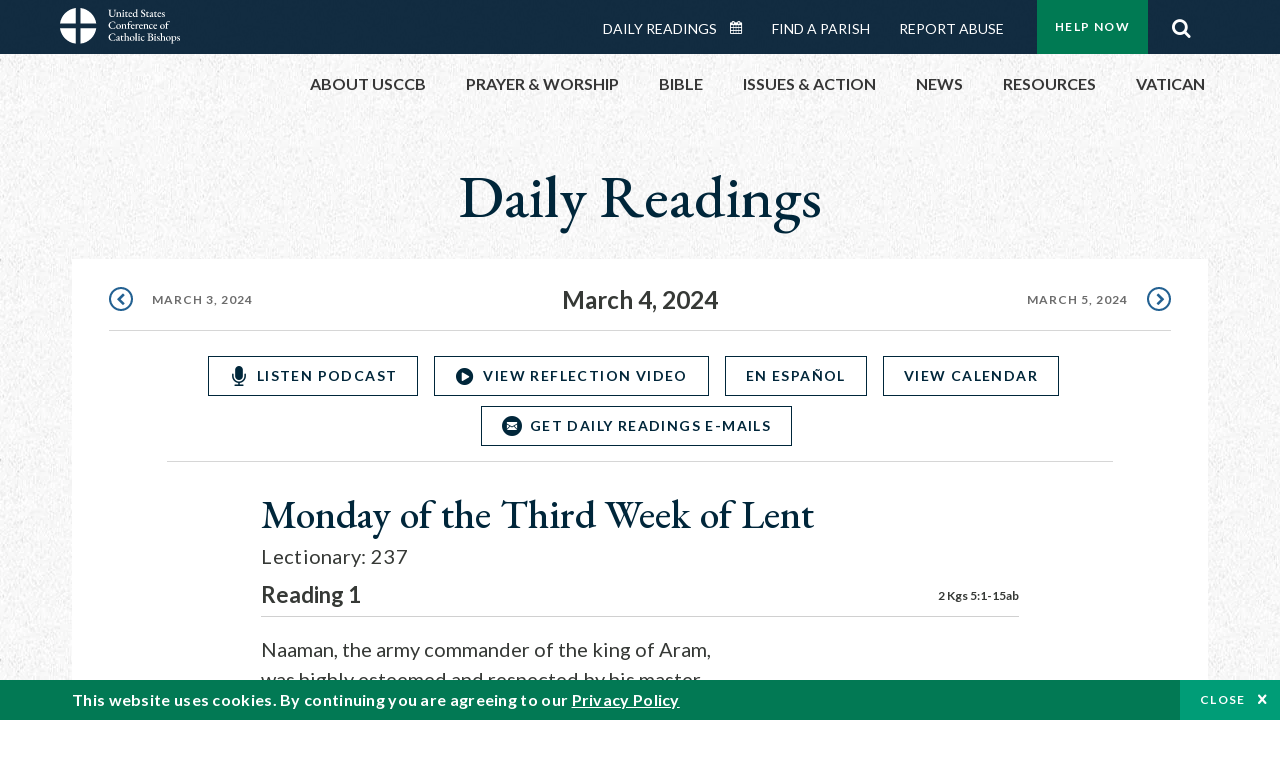

--- FILE ---
content_type: text/html; charset=UTF-8
request_url: https://bible.usccb.org/bible/readings/030424.cfm
body_size: 15051
content:
<!DOCTYPE html>
<html lang="en" dir="ltr" prefix="og: https://ogp.me/ns#">
  <head>
<!-- Google Tag Manager -->
<script>(function(w,d,s,l,i){w[l]=w[l]||[];w[l].push({'gtm.start':
new Date().getTime(),event:'gtm.js'});var f=d.getElementsByTagName(s)[0],
j=d.createElement(s),dl=l!='dataLayer'?'&l='+l:'';j.async=true;j.src=
'https://www.googletagmanager.com/gtm.js?id='+i+dl;f.parentNode.insertBefore(j,f);
})(window,document,'script','dataLayer','GTM-5JHPTP');</script>
<!-- End Google Tag Manager -->
    <meta charset="utf-8" />
<meta name="description" content="Daily Bible Readings, Podcast Audio and Videos and Prayers brought to you by the United States Conference of Catholic Bishops." />
<link rel="canonical" href="https://bible.usccb.org/bible/readings/030424.cfm" />
<meta property="og:site_name" content="USCCB" />
<meta property="og:url" content="https://bible.usccb.org/bible/readings/030424.cfm" />
<meta property="og:title" content="Monday of the Third Week of Lent" />
<meta property="og:description" content="Daily Bible Readings, Podcast Audio and Videos and Prayers brought to you by the United States Conference of Catholic Bishops." />
<meta property="og:image" content="https://bible.usccb.org/themes/custom/usccb_readings/images/share.jpg" />
<meta property="og:image:url" content="https://bible.usccb.org/sites/default/files/usccb_logo_text.png" />
<meta name="twitter:card" content="summary" />
<meta name="twitter:title" content="Monday of the Third Week of Lent" />
<meta name="twitter:site" content="@usccb" />
<meta name="twitter:description" content="Daily Bible Readings, Podcast Audio and Videos and Prayers brought to you by the United States Conference of Catholic Bishops." />
<meta name="twitter:creator" content="@usccb" />
<meta name="twitter:image" content="https://bible.usccb.org/themes/custom/usccb_readings/images/share.jpg" />
<meta name="Generator" content="Drupal 10 (https://www.drupal.org)" />
<meta name="MobileOptimized" content="width" />
<meta name="HandheldFriendly" content="true" />
<meta name="viewport" content="width=device-width, initial-scale=1.0" />
<script type="application/ld+json">{
    "@context": "https://schema.org",
    "@graph": [
        {
            "@type": "Article",
            "name": "Monday of the Third Week of Lent",
            "headline": "Monday of the Third Week of Lent",
            "description": "Daily Bible Readings, Podcast Audio and Videos and Prayers brought to you by the United States Conference of Catholic Bishops.",
            "about": [
                "bible",
                "reading",
                "daily"
            ],
            "image": {
                "@type": "ImageObject",
                "url": "https://bible.usccb.org/sites/default/files/bible_reading.jpg",
                "width": "2100",
                "height": "1361"
            },
            "datePublished": "2024-03-04T07:00:00-0500",
            "dateModified": "2024-03-04T07:00:00-0500",
            "isAccessibleForFree": "True",
            "author": {
                "@type": "Organization",
                "@id": "https://www.usccb.org/",
                "name": "United States Conference of Catholic Bishops",
                "url": "https://www.usccb.org/",
                "sameAs": [
                    "https://twitter.com/usccb",
                    "https://www.facebook.com/usccb",
                    "https://www.youtube.com/user/usccb",
                    "https://www.linkedin.com/company/usccb/",
                    "https://www.instagram.com/usccb/"
                ],
                "logo": {
                    "@type": "ImageObject",
                    "url": "https://bible.usccb.org/sites/default/files/inline-images/usccb-logo-color.png",
                    "width": "281",
                    "height": "38"
                }
            },
            "publisher": {
                "@type": "Organization",
                "@id": "https://www.usccb.org/",
                "name": "United States Conference of Catholic Bishops",
                "url": "https://www.usccb.org/",
                "sameAs": [
                    "https://twitter.com/usccb",
                    "https://www.facebook.com/usccb",
                    "https://www.youtube.com/user/usccb",
                    "https://www.linkedin.com/company/usccb/",
                    "https://www.instagram.com/usccb/"
                ],
                "logo": {
                    "@type": "ImageObject",
                    "url": "https://bible.usccb.org/sites/default/files/inline-images/usccb-logo-color.png",
                    "width": "281",
                    "height": "38"
                }
            }
        }
    ]
}</script>
<meta property="og:url" content="https://bible.usccb.org/bible/readings/030424.cfm" />
<meta property="og:title" content="Monday of the Third Week of Lent | USCCB" />
<meta property="og:image" content="https://bible.usccb.org/themes/custom/usccb_readings/images/share.jpg" />
<meta property="twitter:card" content="summary" />
<meta property="twitter:title" content="Monday of the Third Week of Lent | USCCB" />
<meta property="twitter:image" content="https://bible.usccb.org/themes/custom/usccb_readings/images/share.jpg" />
<meta property="twitter:url" content="https://bible.usccb.org/bible/readings/030424.cfm" />
<link rel="alternate" type="text/markdown" title="Monday of the Third Week of Lent" href="https://bible.usccb.org/bible/readings/030424.cfm.md" />
<link rel="icon" href="/sites/default/files/Ox8RYeG3.ico" type="image/vnd.microsoft.icon" />
<link rel="alternate" hreflang="en" href="https://bible.usccb.org/bible/readings/030424.cfm" />
<link rel="alternate" hreflang="es" href="https://bible.usccb.org/es/bible/lecturas/030424.cfm" />
<link rel="amphtml" href="https://bible.usccb.org/bible/readings/030424.cfm?amp" />

    <title>Monday of the Third Week of Lent | USCCB</title>
    <link rel="stylesheet" media="all" href="/sites/default/files/css/css_puCskO3Px06wulF387W2JvROsGdA8QwanZnHW71vFMk.css?delta=0&amp;language=en&amp;theme=usccb_readings&amp;include=eJxtjksOwyAMRC9Ew5HQABaxaj6ywyI9fVGrNJuu5s2bzYBD4ebxCZcg1DLUX7AdO1VySWB2-gj7cSUzFLKrt57X1pUWaYXwixzNkHp_Mq2oQxgtkf8nQ4SSG1AUxdjNZ50Dst1mm23MKGw7ZWenHVS_d6alFIMSMrdivkiPkIcdp6z-BlhxVnY" />
<link rel="stylesheet" media="all" href="/sites/default/files/css/css_27It44j2jihtUDHhWFisEn7jxQKSPYgagWQHTrCaOso.css?delta=1&amp;language=en&amp;theme=usccb_readings&amp;include=eJxtjksOwyAMRC9Ew5HQABaxaj6ywyI9fVGrNJuu5s2bzYBD4ebxCZcg1DLUX7AdO1VySWB2-gj7cSUzFLKrt57X1pUWaYXwixzNkHp_Mq2oQxgtkf8nQ4SSG1AUxdjNZ50Dst1mm23MKGw7ZWenHVS_d6alFIMSMrdivkiPkIcdp6z-BlhxVnY" />

    
    <meta name="msvalidate.01" content="3269934155CEF2C15973D293DE678355" />
  </head>
  <body class="path-node page-node-type-daily-reading">
<!-- Google Tag Manager (noscript) -->
<noscript><iframe src="https://www.googletagmanager.com/ns.html?id=GTM-5JHPTP"
height="0" width="0" style="display:none;visibility:hidden"></iframe></noscript>
<!-- End Google Tag Manager (noscript) -->
        <a href="#main-content" class="visually-hidden focusable skip-link">
      Skip to main content
    </a>
    
      <div class="dialog-off-canvas-main-canvas" data-off-canvas-main-canvas>
    <div class="layout-container">

  <header id="header" role="banner">
    <div class="container">
        <div class="region region-logo">
    <div id="block-ai-branding" class="block block-system block-system-branding-block">
  
    
        <a href="https://usccb.org" rel="home" class="site-logo">
      <img src="/themes/custom/usccb_readings/usccb-logo.svg" alt="Home" />
    </a>
      </div>

  </div>

        <div class="region region-header">
    <div class="wrapper">
      <div class="search-form block block-ai-search-form block-search-block" data-drupal-selector="search-form" id="block-searchblock">
  
    
  <span class="toggler icon-search"></span>
      <form action="/bible/readings/030424.cfm" method="post" id="search-form" accept-charset="UTF-8">
  <div class="js-form-item form-item js-form-type-textfield form-type-textfield js-form-item-search form-item-search form-no-label">
        <input data-drupal-selector="edit-search" type="text" id="edit-search" name="search" value="" size="60" maxlength="128" placeholder="Search" class="form-text" />

        </div>
<input data-drupal-selector="edit-submit" type="submit" id="edit-submit" name="op" value="Go" class="button js-form-submit form-submit" />
<input autocomplete="off" data-drupal-selector="form-czsbx2ykzsvclqcae3kwhgfxqn3zhrs-zv3lzzacwbi" type="hidden" name="form_build_id" value="form-CZsbx2ykzsvCLqCAe3Kwhgfxqn3zHRS-zV3lzZacWbI" />
<input data-drupal-selector="edit-search-form" type="hidden" name="form_id" value="search_form" />

</form>

  </div>


	<nav role="navigation" aria-labelledby="block-menu-top-buttons-menu" id="block-menu-top-buttons" class="block block-menu navigation menu--top-buttons">
            
  <h2 class="visually-hidden" id="block-menu-top-buttons-menu">Menu: Top Buttons</h2>
  

        
              <ul class="menu">
                                         
            
      <li class="menu-item mobile-off">
        <a href="https://usccb.org/help-now" class="btn big" target="_self" data-drupal-link-system-path="node/25731">Help Now</a>
              </li>
                                     
            
      <li class="menu-item mobile-on">
        <a href="https://bible.usccb.org/" class="btn big">Readings</a>
              </li>
                       
            
      <li class="menu-item">
        <a href="https://usccb.org/search" class="icon icon-search no-label" data-drupal-link-system-path="search">Search</a>
              </li>
        </ul>
  


  </nav>



	<nav role="navigation" aria-labelledby="block-menu-top-menu" id="block-menu-top" class="block block-menu navigation menu--top">
            
  <h2 class="visually-hidden" id="block-menu-top-menu">Menu: Top</h2>
  

        
              <ul class="menu">
                           
            
      <li class="menu-item">
        <a href="https://bible.usccb.org/" class="no-margin">Daily Readings</a>
              </li>
                       
            
      <li class="menu-item">
        <a href="https://bible.usccb.org/readings/calendar" class="icon-calendar no-name">Daily Readings Calendar</a>
              </li>
                       
            
      <li class="menu-item">
        <a href="https://usccb.org/mass-times" data-drupal-link-system-path="mass-times">Find a Parish</a>
              </li>
                       
            
      <li class="menu-item">
        <a href="https://usccb.org/committees/protection-children-young-people/how-report-abuse" data-drupal-link-system-path="node/51478">Report Abuse</a>
              </li>
        </ul>
  


  </nav>


    </div>
  </div>

    </div>
  </header>
  <div id="primary_menu" role="banner">
    <div class="container">
        <div class="region region-primary-menu">
    <div id="block-importedmenumain" class="block block-block-content block-block-content604d0cab-656d-4261-ab18-80c24d9bdbd0">
  
    
      
	<nav role="navigation" aria-labelledby="block-ai-main-menu-menu" id="block-ai-main-menu" class="block block-menu navigation menu--main">
            
  <h2 class="visually-hidden" id="block-ai-main-menu-menu">Main navigation</h2>
  

        
              <ul class="menu">
                                         
            
      <li class="menu-item mobile-on">
        <a href="https://bible.usccb.org/">Daily Readings</a>
              </li>
                       
            
      <li class="menu-item menu-item--expanded">
        <span class="linkoff">About USCCB</span>
                                <ul class="menu">
                           
            
      <li class="menu-item">
        <a href="https://usccb.org/about" data-drupal-link-system-path="node/25775">Our Role &amp; Mission</a>
              </li>
                       
            
      <li class="menu-item">
        <a href="https://usccb.org/about/strategic-plan">Mission Directive</a>
              </li>
                       
            
      <li class="menu-item">
        <a href="https://usccb.org/about/leadership" data-drupal-link-system-path="node/25809">Leadership</a>
              </li>
                       
            
      <li class="menu-item">
        <a href="https://usccb.org/about/bishops-and-dioceses" data-drupal-link-system-path="node/25779">Bishops and Dioceses</a>
              </li>
                       
            
      <li class="menu-item">
        <a href="https://usccb.org/offices" data-drupal-link-system-path="node/25825">Offices &amp; Committees</a>
              </li>
                       
            
      <li class="menu-item menu-item--collapsed">
        <a href="https://usccb.org/committees/communications/usccb-general-assemblies">Plenary Assemblies</a>
              </li>
                       
            
      <li class="menu-item">
        <a href="https://usccb.org/about/financial-reporting" data-drupal-link-system-path="node/25782">Financial Reporting</a>
              </li>
                       
            
      <li class="menu-item">
        <a href="https://usccb.org/careers" data-drupal-link-system-path="node/25777">Careers</a>
              </li>
                       
            
      <li class="menu-item">
        <a href="https://usccb.org/events" data-drupal-link-system-path="events">Events</a>
              </li>
                       
            
      <li class="menu-item">
        <a href="https://usccb.org/contact-us" data-drupal-link-system-path="node/25659">Contact</a>
              </li>
        </ul>
  
              </li>
                       
            
      <li class="menu-item menu-item--expanded">
        <span class="linkoff">Prayer &amp; Worship</span>
                                <ul class="menu">
                           
            
      <li class="menu-item">
        <a href="https://bible.usccb.org/readings/calendar">Daily Readings Calendar</a>
              </li>
                       
            
      <li class="menu-item">
        <a href="https://usccb.org/catholic-prayers" data-drupal-link-system-path="node/25816">Prayer</a>
              </li>
                       
            
      <li class="menu-item">
        <a href="https://usccb.org/mass-times" data-drupal-link-system-path="mass-times">Search Mass Times</a>
              </li>
                       
            
      <li class="menu-item">
        <a href="https://usccb.org/prayer-and-worship/the-mass" data-drupal-link-system-path="node/25850">The Mass</a>
              </li>
                       
            
      <li class="menu-item">
        <a href="https://usccb.org/prayer-and-worship/sacraments-and-sacramentals" data-drupal-link-system-path="node/25826">Sacraments</a>
              </li>
                       
            
      <li class="menu-item">
        <a href="https://usccb.org/prayer-and-worship/liturgy-of-the-hours" data-drupal-link-system-path="node/25818">Liturgy of the Hours</a>
              </li>
                       
            
      <li class="menu-item">
        <a href="https://usccb.org/prayer-worship/liturgical-year" data-drupal-link-system-path="node/49484">Liturgical Year &amp; Calendar</a>
              </li>
        </ul>
  
              </li>
                       
            
      <li class="menu-item menu-item--expanded">
        <span class="linkoff">Bible</span>
                                <ul class="menu">
                           
            
      <li class="menu-item">
        <a href="https://usccb.org/bible/understanding-the-bible" data-drupal-link-system-path="node/25778">Understanding the Bible</a>
              </li>
                       
            
      <li class="menu-item">
        <a href="https://bible.usccb.org/bible">Books of the Bible</a>
              </li>
                       
            
      <li class="menu-item">
        <a href="https://usccb.org/offices/new-american-bible/approved-translations-bible" data-drupal-link-system-path="node/41935">Approved Translations</a>
              </li>
                       
            
      <li class="menu-item">
        <a href="https://usccb.org/faq" data-drupal-link-system-path="taxonomy/term/8664">Bible FAQ</a>
              </li>
                       
            
      <li class="menu-item">
        <a href="https://usccb.org/offices/new-american-bible/study-materials" data-drupal-link-system-path="node/41917">Study Materials</a>
              </li>
                       
            
      <li class="menu-item">
        <a href="https://usccb.org/offices/new-american-bible/liturgy" data-drupal-link-system-path="node/41919">The Bible in Liturgy</a>
              </li>
                       
            
      <li class="menu-item">
        <a href="https://usccb.org/offices/new-american-bible/permissions" data-drupal-link-system-path="node/41922">Bible Permissions</a>
              </li>
        </ul>
  
              </li>
                       
            
      <li class="menu-item menu-item--expanded">
        <span class="linkoff">Issues &amp; Action</span>
                                <ul class="menu">
                                         
            
      <li class="menu-item menu-item--expanded opened no-closed">
        <span class="linkoff">Issues</span>
                                <ul class="menu">
                           
            
      <li class="menu-item">
        <a href="https://usccb.org/topics" data-drupal-link-system-path="node/25658">Topics</a>
              </li>
        </ul>
  
              </li>
                                     
            
      <li class="menu-item menu-item--expanded opened no-closed">
        <span class="linkoff">Act Now</span>
                                <ul class="menu">
                           
            
      <li class="menu-item">
        <a href="https://usccb.org/help-now" data-drupal-link-system-path="node/25731">Help Now</a>
              </li>
                       
            
      <li class="menu-item">
        <a href="https://usccb.org/take-action" data-drupal-link-system-path="node/30414">Take Action</a>
              </li>
                       
            
      <li class="menu-item">
        <a href="https://www.votervoice.net/USCCB/home" target="_blank">Contact Public Officials</a>
              </li>
                       
            
      <li class="menu-item">
        <a href="https://usccb.org/events" data-drupal-link-system-path="events">Meetings &amp; Events</a>
              </li>
                       
            
      <li class="menu-item">
        <a href="https://usccb.org/get-connected" data-drupal-link-system-path="node/25811">Get Connected</a>
              </li>
                       
            
      <li class="menu-item">
        <a href="https://usccb.org/issues-and-action/take-action-now/pray" data-drupal-link-system-path="node/25851">Pray</a>
              </li>
        </ul>
  
              </li>
        </ul>
  
              </li>
                                     
            
      <li class="menu-item menu-item--expanded align-right">
        <span class="linkoff">News</span>
                                <ul class="menu">
                           
            
      <li class="menu-item">
        <a href="https://usccb.org/newsroom" class="main-menu-link newsroom" data-drupal-link-system-path="newsroom">Newsroom</a>
              </li>
                       
            
      <li class="menu-item">
        <a href="https://usccb.org/newsroom?f%5B0%5D=type%3A9043" class="main-menu-link catholic-news-service" data-drupal-link-query="{&quot;f&quot;:[&quot;type:9043&quot;]}" data-drupal-link-system-path="newsroom">Catholic News Service</a>
              </li>
                       
            
      <li class="menu-item">
        <a href="https://usccb.org/offices/public-affairs" data-drupal-link-system-path="node/40">Public Affairs</a>
              </li>
                       
            
      <li class="menu-item">
        <a href="https://usccb.org/podcasts">Catholic Current Podcasts</a>
              </li>
        </ul>
  
              </li>
                                     
            
      <li class="menu-item menu-item--expanded align-right">
        <span class="linkoff">Resources</span>
                                <ul class="menu">
                           
            
      <li class="menu-item">
        <a href="https://usccb.org/resources" data-drupal-link-system-path="node/25748">Resource Library</a>
              </li>
                       
            
      <li class="menu-item">
        <a href="https://www.usccb.org/beliefs-and-teachings/what-we-believe/catechism/catechism-of-the-catholic-church">Catechism of the Catholic Church</a>
              </li>
                       
            
      <li class="menu-item">
        <a href="https://www.usccb.org/committees/jubilee-2025" title="Link to USCCB Jubilee 2025 ">Jubilee 2025</a>
              </li>
                       
            
      <li class="menu-item">
        <a href="https://usccb.org/get-connected" data-drupal-link-system-path="node/25811">Get Connected</a>
              </li>
                       
            
      <li class="menu-item">
        <a href="https://usccb.org/newsletters" data-drupal-link-system-path="node/50856">Newsletter Signup</a>
              </li>
                       
            
      <li class="menu-item">
        <a href="https://www.catholicnews.com/movie-reviews/" target="_blank">Movie Reviews</a>
              </li>
                       
            
      <li class="menu-item">
        <a href="https://usccb.org/events" data-drupal-link-system-path="events">Events Calendar</a>
              </li>
        </ul>
  
              </li>
                                     
            
      <li class="menu-item menu-item--expanded align-right">
        <span title="Link list for Vatican website">Vatican</span>
                                <ul class="menu">
                           
            
      <li class="menu-item">
        <a href="https://www.vatican.va/content/vatican/en.html" title="The Holy See Website">The Holy See</a>
              </li>
                       
            
      <li class="menu-item">
        <a href="https://www.vaticannews.va/" title="News from the Vatican website">Vatican News</a>
              </li>
        </ul>
  
              </li>
        </ul>
  


  </nav>

  </div>
<div id="block-colorlogo" class="b-color-logo block block-block-content block-block-contentac11a3d7-d882-4a0b-868e-977b3c672af2">
  
    
      
	<p><a href="/"><img alt="United States Conference of Catholic Bishops" data-entity-type="file" data-entity-uuid="be71ae96-e4ab-488a-adc1-259f103ab267" src="/sites/default/files/inline-images/usccb-logo-color.png" width="600" height="180" loading="lazy"></a></p>


  </div>
<div class="search-form mobile block block-ai-search-form block-search-block" data-drupal-selector="search-form-2" id="block-searchblock-2">
  
    
      <form action="/bible/readings/030424.cfm" method="post" id="search-form--2" accept-charset="UTF-8">
  <div class="js-form-item form-item js-form-type-textfield form-type-textfield js-form-item-search form-item-search form-no-label">
        <input data-drupal-selector="edit-search" type="text" id="edit-search--2" name="search" value="" size="60" maxlength="128" placeholder="Search" class="form-text" />

        </div>
<input data-drupal-selector="edit-submit" type="submit" id="edit-submit--2" name="op" value="Go" class="button js-form-submit form-submit" />
<input autocomplete="off" data-drupal-selector="form-2t1txoslad5opz0ypfopm3foub6s6vroshxyvllba-0" type="hidden" name="form_build_id" value="form-2T1txOslAd5OPZ0YPFopM3fouB6s6vROShXYvLlbA-0" />
<input data-drupal-selector="edit-search-form-2" type="hidden" name="form_id" value="search_form" />

</form>

  </div>

  </div>

    </div>
  </div>

  

  

  

  

  <main id="page" role="main">
    <div id="page-container">
      <a id="main-content" tabindex="-1"></a>      <div class="layout-content">
          <div class="region region-content">
    <div data-drupal-messages-fallback class="hidden"></div>
<div id="block-usccb-readings-content" class="block block-system block-system-main-block">
  
    
      


<div class="page-container node node--type-daily-reading node--promoted node--view-mode-full">
  <div class="wr-block b-title-page padding-bottom-xxs to-center no-container">
    <div class="container">
      <div class="row">
        <div class="p-wrap">
          <div class="innerblock">
                              <h1 class="title-page">Daily Readings</h1>
                                    </div>
        </div>
      </div>
    </div>
  </div>

      <div class="wr-block b-pager readings border-bottom  padding-top-xs bg-white no-container">
      <div class="container">
        <div class="row">
          <div class="p-wrap">
            <ul class="pager"><li><a href="/bible/readings/030324-YearA.cfm" class="prev" rel="prev" hreflang="en">March 3, 2024</a></li><li class="current"><time datetime="2024-03-04">March 4, 2024</time></li><li><a href="/bible/readings/030524.cfm" class="next" rel="next" hreflang="en">March 5, 2024</a></li></ul>
          </div>
        </div>
      </div>
    </div>
      <div class="b-button-container to-center border-bottom  padding-top-xs bg-white wr-block">
    <div class="container">
      <div class="row">
          <div class="p-wrap col-lg-10 offset-lg-1">
            <div class="innerblock">
              <ul>
                                  <li class="item">
                                          <a href="/podcasts/audio/daily-mass-reading-podcast-march-4-2024" class="btn-icon icon-microphone transparent blue small">LISTEN PODCAST</a>
                     
                  </li>
                                                                  <li class="item">
                                          <a href="/podcasts/video/2024-03-04-reflection-237" class="btn-icon icon-play transparent blue small">VIEW REFLECTION VIDEO</a>
                     
                  </li>
                                                  <li class="item">
                    <a href="https://bible.usccb.org/es/bible/lecturas/030424.cfm" class="btn transparent blue small language-selector language-es" hreflang="es">En Español</a>
                  </li>
                                <li class="item">
                                      <a href="/readings/calendar" class="btn transparent blue small">View Calendar</a>
                                    
                </li>                
                <li class="item">
                                      <a href="#subscribe" class="btn-icon icon-email transparent blue small">Get Daily Readings E-mails</a>
                   
                </li>
              </ul>
            </div>
          </div>
      </div>
    </div>
  </div>

      <div class="wr-block b-lectionary padding-top-s padding-bottom-xxs bg-white">
      <div class="container">
        <div class="row">
          <div class="p-wrap col-lg-10 offset-lg-1 col-xl-8 offset-xl-2 col-xxl-6 offset-xxl-3">
            <div class="innerblock">
              <h2>Monday of the Third Week of Lent
                                                                </h2>
              <p>Lectionary: 237</p>
            </div>
          </div>
        </div>
      </div>
    </div>
  
            
    <div class="wr-block b-verse bg-white padding-bottom-m">
    <div class="container">
      <div class="row">
        <div class="p-wrap col-lg-10 offset-lg-1 col-xl-8 offset-xl-2 col-xxl-6 offset-xxl-3 ">
          <div class="innerblock">
                          <div class="content-header">
                <h3 class="name">Reading 1 </h3>
                <div class="address">
                                                                                                                                      <a href="https://bible.usccb.org/bible/2Kings/5?1 ">2 Kgs 5:1-15ab</a>                  
                </div>
              </div>
              <div class="content-body">
                Naaman, the army commander of the king of Aram,<br>was highly esteemed and respected by his master,<br>for through him the LORD had brought victory to Aram.<br>But valiant as he was, the man was a leper.<br>Now the Arameans had captured in a raid on the land of Israel<br>a little girl, who became the servant of Naaman's wife.<br>"If only my master would present himself to the prophet in Samaria,"<br>she said to her mistress, "he would cure him of his leprosy."<br>Naaman went and told his lord<br>just what the slave girl from the land of Israel had said.<br>"Go," said the king of Aram.<br>"I will send along a letter to the king of Israel."<br>So Naaman set out, taking along ten silver talents,<br>six thousand gold pieces, and ten festal garments.<br>To the king of Israel he brought the letter, which read:<br>"With this letter I am sending my servant Naaman to you,<br>that you may cure him of his leprosy."<br><br>When he read the letter,<br>the king of Israel tore his garments and exclaimed:<br>"Am I a god with power over life and death,<br>that this man should send someone to me to be cured of leprosy?<br>Take note! You can see he is only looking for a quarrel with me!"<br>When Elisha, the man of God,<br>heard that the king of Israel had torn his garments,<br>he sent word to the king:<br>"Why have you torn your garments?<br>Let him come to me and find out<br>that there is a prophet in Israel."<br><br>Naaman came with his horses and chariots<br>and stopped at the door of Elisha's house.<br>The prophet sent him the message:<br>"Go and wash seven times in the Jordan,<br>and your flesh will heal, and you will be clean."<br>But Naaman went away angry, saying,<br>"I thought that he would surely come out and stand there<br>to invoke the LORD his God,<br>and would move his hand over the spot,<br>and thus cure the leprosy.<br>Are not the rivers of Damascus, the Abana and the Pharpar,<br>better than all the waters of Israel? <br>Could I not wash in them and be cleansed?"<br>With this, he turned about in anger and left.<br><br>But his servants came up and reasoned with him.<br>"My father," they said,<br>"if the prophet had told you to do something extraordinary,<br>would you not have done it?<br>All the more now, since he said to you,<br>'Wash and be clean,' should you do as he said."<br>So Naaman went down and plunged into the Jordan seven times<br>at the word of the man of God.<br>His flesh became again like the flesh of a little child, and he was clean.<br><br>He returned with his whole retinue to the man of God.<br>On his arrival he stood before him and said,<br>"Now I know that there is no God in all the earth,<br>except in Israel."<br><br>
              </div>
                      </div>
        </div>
      </div>
    </div>
  </div>
  <div class="wr-block b-verse bg-white padding-bottom-m">
    <div class="container">
      <div class="row">
        <div class="p-wrap col-lg-10 offset-lg-1 col-xl-8 offset-xl-2 col-xxl-6 offset-xxl-3 ">
          <div class="innerblock">
                          <div class="content-header">
                <h3 class="name">Responsorial Psalm </h3>
                <div class="address">
                                                                                                                                      <a href="https://bible.usccb.org/bible/psalms/42?2 ">PS 42:2, 3; 43:3, 4</a>                  
                </div>
              </div>
              <div class="content-body">
                R. (see 42:3) <strong>Athirst is my soul for the living God.</strong><br><strong>When shall I go and behold the face of God?</strong><br>As the hind longs for the running waters,<br>so my soul longs for you, O God.<br>R. <strong>Athirst is my soul for the living God.</strong><br><strong>When shall I go and behold the face of God?</strong><br>Athirst is my soul for God, the living God.<br>When shall I go and behold the face of God?<br>R.<strong> Athirst is my soul for the living God.</strong><br><strong>When shall I go and behold the face of God?</strong><br>Send forth your light and your fidelity;<br>they shall lead me on<br>And bring me to your holy mountain,<br>to your dwelling-place.<br>R. <strong>Athirst is my soul for the living God.</strong><br><strong>When shall I go and behold the face of God?</strong><br>Then will I go in to the altar of God,<br>the God of my gladness and joy;<br>Then will I give you thanks upon the harp,<br>O God, my God!<br>R. <strong>Athirst is my soul for the living God.</strong><br><strong>When shall I go and behold the face of God?</strong><br><br><h4>Verse Before the Gospel <a href="/bible/readings/bible/psalms/130:5">See Ps 130:5, 7</a></h4>I hope in the LORD, I trust in his word;<br>with him there is kindness and plenteous redemption.<br>
              </div>
                      </div>
        </div>
      </div>
    </div>
  </div>
  <div class="wr-block b-verse bg-white padding-bottom-m">
    <div class="container">
      <div class="row">
        <div class="p-wrap col-lg-10 offset-lg-1 col-xl-8 offset-xl-2 col-xxl-6 offset-xxl-3 ">
          <div class="innerblock">
                          <div class="content-header">
                <h3 class="name">Gospel </h3>
                <div class="address">
                                                                                                                                      <a href="https://bible.usccb.org/bible/luke/4?24 ">Lk 4:24-30</a>                  
                </div>
              </div>
              <div class="content-body">
                Jesus said to the people in the synagogue at Nazareth:<br>“Amen, I say to you,<br>no prophet is accepted in his own native place.<br>Indeed, I tell you, there were many widows in Israel<br>in the days of Elijah<br>when the sky was closed for three and a half years<br>and a severe famine spread over the entire land.<br>It was to none of these that Elijah was sent,<br>but only to a widow in Zarephath in the land of Sidon.<br>Again, there were many lepers in Israel<br>during the time of Elisha the prophet;<br>yet not one of them was cleansed, but only Naaman the Syrian.”<br>When the people in the synagogue heard this,<br>they were all filled with fury.<br>They rose up, drove him out of the town,<br>and led him to the brow of the hill<br>on which their town had been built, <br>to hurl him down headlong.<br>But he passed through the midst of them and went away.<br>
              </div>
                      </div>
        </div>
      </div>
    </div>
  </div>



      <div class="b-note wr-block bg-white padding-top-no padding-bottom-l to-center">
      <div class="container">
        <div class="row">
          <div class="p-wrap col-lg-10 offset-lg-1 col-xl-8 offset-xl-2">
            <ul class="nested"><li>Readings for the <a href="https://bible.usccb.org/bible/readings/0304-memorial-casimir.cfm" class="item" hreflang="en">Optional Memorial of Saint Casimir</a></li></ul>
          </div>
        </div>
      </div>
    </div>
  
    
  <div class="b-button-container to-center border-top border-bottom padding-bottom-xs padding-top-xxs bg-white wr-block">
    <div class="container">
      <div class="row">
          <div class="p-wrap col-lg-10 offset-lg-1">
            <div class="innerblock">
              <ul>
                                  <li class="item">
                                          <a href="/podcasts/audio/daily-mass-reading-podcast-march-4-2024" class="btn-icon icon-microphone transparent blue small">LISTEN PODCAST</a>
                     
                  </li>
                                                                  <li class="item">
                                          <a href="/podcasts/video/2024-03-04-reflection-237" class="btn-icon icon-play transparent blue small">VIEW REFLECTION VIDEO</a>
                     
                  </li>
                                                  <li class="item">
                    <a href="https://bible.usccb.org/es/bible/lecturas/030424.cfm" class="btn transparent blue small language-selector language-es" hreflang="es">En Español</a>
                  </li>
                                <li class="item">
                                      <a href="/readings/calendar" class="btn transparent blue small">View Calendar</a>
                                    
                </li>                
                <li class="item">
                                      <a href="#subscribe" class="btn-icon icon-email transparent blue small">Get Daily Readings E-mails</a>
                   
                </li>
              </ul>
            </div>
          </div>
      </div>
    </div>
  </div>

  <div class="wr-block b-button-container social padding-top-m bg-white ">
    <div class="container">
      <div class="row">
          <div class="p-wrap col-lg-10 offset-lg-1 col-xl-8 offset-xl-2 col-xxl-6 offset-xxl-3">
            <div class="innerblock">
              <div class="addthis_inline_share_toolbox"></div>
            </div>
          </div>
      </div>
    </div>
  </div>

  <div class="b-note wr-block small padding-top-l padding-bottom-l bg-white">
    <div class="container">
      <div class="row">
        <div class="p-wrap col-lg-10 offset-lg-1 col-xl-8 offset-xl-2 col-xxl-6 offset-xxl-3">
          <div class="innerblock">
            
	<p>Lectionary for Mass for Use in the Dioceses of the United States, second typical edition, Copyright © 2001, 1998, 1997, 1986, 1970 Confraternity of Christian Doctrine; Psalm refrain © 1968, 1981, 1997, International Committee on English in the Liturgy, Inc. All rights reserved. Neither this work nor any part of it may be reproduced, distributed, performed or displayed in any medium, including electronic or digital, without permission in writing from the copyright owner.</p>

          </div>
        </div>
      </div>
    </div>
  </div>

  

                
<div class="wr-block b-signup daily-readings bg-container  padding-top padding-bottom-xl" id="subscribe">
  <div class="container">
    <div class="row">
      <div class="p-wrap col-lg-10 offset-lg-1 col-xl-8 offset-xl-2 col-xxl-6 offset-xxl-3">
        <div class="innerblock">
          <h2>Get the Daily Readings<br>Every Morning</h2>
          <form class="subscribe-rest some-style" role="form" action="/api/feedblitz/subscribe" target="_blank" onsubmit="return false;" data-drupal-form-fields="email_group">
            <input id="name" class="name" maxlength="254" name="first_name" placeholder="Enter Your Name" required="required" size="60" type="text" value="">
            <input id="email" class="email" maxlength="254" name="email" placeholder="Enter Your Email Address" required="required" size="60" type="email" value="" data-pattern="email">
            <div class="checkboxes group">
              <input class="agree" id="checkbox-signup" name="agree" required="required" style="" type="checkbox" group="listID" value="1093293" data-pattern="true" checked/>
              <label for="checkbox-signup"> I Agree that the data I provided to complete this transaction may be used for that purpose and used and stored for USCCB&#039;s inventory records and to evaluate interest in USCCB&#039;s web pages. I further agree to receive email communications about USCCB goods, services and information. <a href="https://usccb.org/about/privacy-policy.cfm" target="_blank"> Privacy Policy. </a></label>
            </div>
            <button class="btn green form-submit" name="submit" type="submit" value="SUBSCRIBE">SUBSCRIBE</button>
            <div class="note">Email <a terget="_blank" href="https://usccb.org/about/privacy-policy.cfm">Terms &amp; Privacy</a></div>
            <input class="message" type="hidden" name="message" value="Thanks for signing up!<br><br>To complete the subscription process, please click the link in the email we just sent you.">
          </form>
        </div>
      </div>
    </div>
  </div>
</div>
       <div class="wr-block b-pager readings border-top bg-white padding-top-xs padding-bottom-l no-container">
      <div class="container">
        <div class="row">
          <div class="p-wrap">
            <ul class="pager"><li><a href="/bible/readings/030324-YearA.cfm" class="prev" rel="prev" hreflang="en">March 3, 2024</a></li><li class="current"><time datetime="2024-03-04">March 4, 2024</time></li><li><a href="/bible/readings/030524.cfm" class="next" rel="next" hreflang="en">March 5, 2024</a></li></ul>
          </div>
        </div>
      </div>
    </div>
  </div>

  </div>

  </div>

      </div>
      
          </div>
  </main>
</div>
<footer id="footer" role="contentinfo">
    <div class="footer-top">
    <div id="block-importedfooter" class="block block-block-content block-block-contentb9bf0ef6-3238-49bf-88a2-de302da51266">
  
    
      
	<footer id="footer" role="contentinfo">
    <div class="footer-top">
    <div id="block-footer-top" class="wr-block b-button-container to-center padding-top-xl padding-bottom-m border-bottom block-system block-system-menu-blockfooter-top">
  <div class="container">
    <div class="row">
      <div class="p-wrap">
        <div class="innerblock">
          
                      <h2>Dive into God's Word</h2>
                    
                      
              <ul class="menu-list">
                    <li class="menu-item">
        <a href="https://bible.usccb.org/" class="btn ocean light-blue transparent">Daily Readings</a>
              </li>
                <li class="menu-item">
        <a href="https://bible.usccb.org/podcasts/audio" class="btn ocean light-blue transparent">Listen to Podcasts</a>
              </li>
                <li class="menu-item">
        <a href="https://bible.usccb.org/podcasts/video" class="btn ocean light-blue transparent">Watch our Videos</a>
              </li>
        </ul>
  


                  </div>
      </div>
    </div>
  </div>
</div>
<div id="block-footer-about-usccb" class="wr-block b-footer-links width-minus padding-top-s block-block-content block-block-contentabce5388-21d1-4692-91ae-f80a92f2f37c">
  <div class="container">
    <div class="row">
      <div class="p-wrap">
        <div class="innerblock">
          <div class="content block-7-5">
            <div class="first">
              
                              <h6>About USCCB</h6>
                               
                              <p>The United States Conference of Catholic Bishops’ (USCCB’s) mission is to encounter the mercy of Christ and to accompany His people with joy.</p>
                          </div>
            <div class="second">
              <a href="https://usccb.org/about/index.cfm" class="btn">Learn More</a>
            </div>
          </div>
        </div>
      </div>
    </div>
  </div>
</div>

  </div>

  <div class="footer-center">
    <div class="container">
      <div class="row">
          <div class="footer-center-first col-sm-6 col-lg-3">
    <div class="views-element-container block block-views block-views-blockfooter-topics-block-1 wr-block b-footer-links padding-top-m padding-bottom-s" id="block-views-block-footer-topics-block-1">
	<div class="container">
		<div class="row">
			<div class="p-wrap">
				<div class="innerblock">
				  
				  					<h6>Topics</h6>
				  				  
				  					<div class="js-view-dom-id-a6e4c523239ff5170ac523a84612448e67cdf5ddcd40eba8fd630d286f5a14d5">
  
  
  

  
  
  

  <ul class="menu-list">
		  <li class="menu-item"><a href="https://usccb.org/committees/pro-life-activities/abortion">Abortion</a></li>
		  <li class="menu-item"><a href="https://usccb.org/committees/international-justice-and-peace/africa">Africa</a></li>
		  <li class="menu-item"><a href="https://usccb.org/committees/african-american-affairs">African American</a></li>
		  <li class="menu-item"><a href="https://www.usccb.org">Annual Report</a></li>
		  <li class="menu-item"><a href="https://usccb.org/committees/international-justice-and-peace/asia">Asia</a></li>
		  <li class="menu-item"><a href="https://usccb.org/committees/asian-and-pacific-island-affairs">Asian/Pacific Islander</a></li>
		  <li class="menu-item"><a href="https://usccb.org/committees/pro-life-activities/assisted-suicide-euthanasia">Assisted Suicide</a></li>
		  <li class="menu-item"><a href="https://bible.usccb.org/bible">Bible</a></li>
		  <li class="menu-item"><a href="https://usccb.org/committees/pro-life-activities/bioethics-materials">Bioethics</a></li>
		  <li class="menu-item"><a href="https://usccb.org/committees/doctrine">Canon Law</a></li>
		  <li class="menu-item"><a href="https://usccb.org/committees/evangelization-catechesis">Catechesis</a></li>
		  <li class="menu-item"><a href="https://usccb.org/committees/evangelization-catechesis/leadership-institute-catechetical-sunday-2020">Catechetical Sunday</a></li>
		  <li class="menu-item"><a href="https://usccb.org/committees/protection-children-young-people">Catholic Safeguards</a></li>
	</ul>

    

  
  

        <a href="https://usccb.org/topics" class="more">EXPAND ALL TOPICS</a>
  
  
</div>


				  				</div>
			</div>
		</div>
	</div>
</div>

  </div>

          <div class="footer-center-second col-sm-6 col-lg-3">
    <div id="block-footer-prayer-worship" class="wr-block b-footer-links padding-top-m padding-bottom-s block-system block-system-menu-blockfooter-prayer-worship">
  <div class="container">
    <div class="row">
      <div class="p-wrap">
        <div class="innerblock">
          
                      <h6>Prayer &amp; Worship</h6>
                    
                      
              <ul class="menu-list">
                    <li class="menu-item">
        <a href="https://bible.usccb.org/readings/calendar">Daily Readings Calendar</a>
              </li>
                <li class="menu-item">
        <a href="https://bible.usccb.org/bible">Books of the BIble</a>
              </li>
                <li class="menu-item">
        <a href="https://www.usccb.org/mass-times">Search Mass Times</a>
              </li>
                <li class="menu-item">
        <a href="https://usccb.org/prayer-and-worship/prayers-and-devotions">Prayer</a>
              </li>
                <li class="menu-item">
        <a href="https://usccb.org/prayer-worship/liturgical-year" data-drupal-link-system-path="node/49484">Liturgical Year &amp; Calendar</a>
              </li>
                <li class="menu-item">
        <a href="https://usccb.org/prayer-and-worship/sacraments-and-sacramentals" data-drupal-link-system-path="node/25826">Sacraments</a>
              </li>
                <li class="menu-item">
        <a href="https://usccb.org/prayer-and-worship/liturgy-of-the-hours" data-drupal-link-system-path="node/25818">Liturgy of the Hours</a>
              </li>
                <li class="menu-item">
        <a href="https://usccb.org/prayer-and-worship/the-mass" data-drupal-link-system-path="node/25850">The Mass</a>
              </li>
        </ul>
  


                  </div>
      </div>
    </div>
  </div>
</div>

  </div>

          <div class="footer-center-third col-sm-6 col-lg-3">
    <div id="block-footer-act-now" class="wr-block b-footer-links padding-top-m padding-bottom-s block-system block-system-menu-blockfooter-act-now">
  <div class="container">
    <div class="row">
      <div class="p-wrap">
        <div class="innerblock">
          
                      <h6>Get Involved to Act Now</h6>
                    
                      
              <ul class="menu-list">
                    <li class="menu-item">
        <a href="https://usccb.org/take-action" data-drupal-link-system-path="node/30414">Take Action</a>
              </li>
                <li class="menu-item">
        <a href="https://usccb.org/help-now" data-drupal-link-system-path="node/25731">Help Now</a>
              </li>
                <li class="menu-item">
        <a href="https://usccb.org/events" data-drupal-link-system-path="events">Meetings &amp; Events</a>
              </li>
                <li class="menu-item">
        <a href="https://usccb.org/issues-and-action/take-action-now/pray" data-drupal-link-system-path="node/25851">Pray</a>
              </li>
        </ul>
  


                  </div>
      </div>
    </div>
  </div>
</div>

  </div>

          <div class="footer-center-four col-sm-6 col-lg-3">
    <div id="block-footer-quick-links" class="wr-block b-footer-links padding-top-m padding-bottom-s block-system block-system-menu-blockfooter-quick-links">
  <div class="container">
    <div class="row">
      <div class="p-wrap">
        <div class="innerblock">
          
                      <h6>Quick Links</h6>
                    
                      
              <ul class="menu-list">
                    <li class="menu-item">
        <a href="https://usccb.org/mass-times" data-drupal-link-system-path="mass-times">Parish/Mass Finder</a>
              </li>
                <li class="menu-item">
        <a href="https://usccb.org/resources" data-drupal-link-system-path="node/25748">Resources</a>
              </li>
                <li class="menu-item">
        <a href="https://usccb.org/events" data-drupal-link-system-path="events">Calendars</a>
              </li>
                <li class="menu-item">
        <a href="https://usccb.org/newsletters" data-drupal-link-system-path="node/50856">Newsletter Signup</a>
              </li>
                <li class="menu-item">
        <a href="https://usccb.org/get-connected" data-drupal-link-system-path="node/25811">Social Media</a>
              </li>
        </ul>
  


                  </div>
      </div>
    </div>
  </div>
</div>

  </div>

      </div>
    </div>
  </div>
    <div class="footer-bottom">
    <div id="block-footer-copyrights" class="wr-block b-footer-social padding-top-xxs block-block-content block-block-content0fa4f9a0-12d6-4ead-8916-14bb0b50b99f">
  <div class="container">
    <div class="row">
      <div class="p-wrap">
        <div class="innerblock">
          <div class="content block-9-3">
            <div class="first">
              
                                                          
                              <p>©2025 United States Conference of Catholic Bishops</p>
                          </div>
            <div class="second b-social">
              
              <ul class="nav">
                          
                            
      <li class="nav-item">
        <a href="https://twitter.com/usccb" class="icon-twitter nav-link" target="_blank" rel="nofollow">Twitter</a>
              </li>
                      
                            
      <li class="nav-item">
        <a href="https://www.facebook.com/usccb" class="icon-facebook nav-link" target="_blank" rel="nofollow">Facebook</a>
              </li>
                      
                            
      <li class="nav-item">
        <a href="https://www.youtube.com/user/usccb" class="icon-youtube nav-link" target="_blank" rel="nofollow">Youtube</a>
              </li>
                      
                            
      <li class="nav-item">
        <a href="https://www.linkedin.com/company/usccb/" class="icon-linkedin nav-link" target="_blank" rel="nofollow">Linkedin</a>
              </li>
                      
                            
      <li class="nav-item">
        <a href="https://www.instagram.com/usccb/" class="icon-instagram nav-link" target="_blank" rel="nofollow">Instagram</a>
              </li>
                      
                            
      <li class="nav-item">
        <a href="https://www.tiktok.com/@usbishops" class="icon-tiktok nav-link" target="_blank" rel="nofollow">Tiktok</a>
              </li>
        </ul>
  


            </div>
          </div>
        </div>
      </div>
    </div>
  </div>
</div>
<div id="block-footer-bottom" class="wr-block b-button-container padding-top-s padding-bottom-m block-system block-system-menu-blockfooter-bottom">
  <div class="container">
    <div class="row">
      <div class="p-wrap">
        <div class="innerblock">
          <div class="content block-8-4">
            <div class="first">
          
          
                      
              <ul class="nav">
                    <li class="nav-item">
                  <span class="linkoff">United States Conference of Catholic Bishops is a 501(c)(3) non-profit organization</span>
                      </li>
                <li class="nav-item">
                  <a href="https://www.usccb.org/about/privacy-policy.cfm" class="nav-link" rel="nofollow">Privacy Policy</a>
                      </li>
        </ul>
  


                    </div>
          <div class="second">  <div class="region region-footer-bottom-right">
    <div id="block-made-possible-by" class="wr-block b-funding-from block block-block-content block-block-content7e1350e2-d4f6-4e48-b73e-2b6df0c70ab8">
  
    
      
            <div class="clearfix text-formatted field field--name-body field--type-text-with-summary field--label-hidden field__item"><div class="body">
<div class="first">
<p><a href="https://usccb.org/committees/catholic-communication-campaign">Made possible by funding from&nbsp;</a></p>
</div>

<div class="second">
<ul class="block-gallery">
	<li>
	<span data-embed-button="embed_image" data-entity-embed-display="entity_reference:media_thumbnail" data-entity-embed-display-settings="{&quot;link_url&quot;:&quot;internal:\/committees\/catholic-communication-campaign&quot;,&quot;link_url_target&quot;:0,&quot;image_style&quot;:&quot;medium&quot;,&quot;image_link&quot;:&quot;&quot;}" data-entity-type="media" data-entity-uuid="166eaae6-ab79-406f-8cc2-9691ce1a061e" data-langcode="en" class="embedded-entity"><a href="https://usccb.org/committees/catholic-communication-campaign">  <img loading="lazy" src="/sites/default/files/styles/medium/public/2020-07/usccb_logo.png?itok=za3peyxE" width="220" height="91" alt="ccc-final" class="image-style-medium">


</a></span>

	</li>
</ul>
</div>
</div>
</div>
      
  </div>

  </div>
</div>
        </div>
      </div>
    </div>
  </div>


</div>
<div id="block-addthis" class="block block-block-content block-block-content2eec901a-f5dc-4aa9-a98b-605817e134ed">
  
    
      
            <div class="clearfix text-formatted field field--name-body field--type-text-with-summary field--label-hidden field__item">
      
  </div>

  </div>



  </div>

    
    




  </div></footer>

  </div>

  </div>

  <div class="footer-center">
    <div class="container">
      <div class="row">
        
        
        
        
      </div>
    </div>
  </div>
  
</footer>

  </div>

    
    <script type="application/json" data-drupal-selector="drupal-settings-json">{"path":{"baseUrl":"\/","pathPrefix":"","currentPath":"node\/20997","currentPathIsAdmin":false,"isFront":false,"currentLanguage":"en","currentQuery":{"_wrapper_format":"html"}},"pluralDelimiter":"\u0003","suppressDeprecationErrors":true,"ajaxPageState":{"libraries":"[base64]","theme":"usccb_readings","theme_token":null},"ajaxTrustedUrl":{"form_action_p_pvdeGsVG5zNF_XLGPTvYSKCf43t8qZYSwcfZl2uzM":true},"eu_cookie_compliance":{"cookie_policy_version":"1.0.0","popup_enabled":true,"popup_agreed_enabled":false,"popup_hide_agreed":false,"popup_clicking_confirmation":false,"popup_scrolling_confirmation":false,"popup_html_info":"\u003Cdiv class=\u0022eu-cookie-compliance-banner eu-cookie-compliance-banner-info eu-cookie-compliance-banner--default\u0022\u003E\n  \u003Cdiv class=\u0022popup-content info eu-cookie-compliance-content\u0022\u003E\n    \u003Cdiv id=\u0022popup-text\u0022 class=\u0022eu-cookie-compliance-message\u0022\u003E\n      \u003Cp\u003EThis website uses cookies. By continuing you are agreeing to our \u003Ca href=\u0022https:\/\/usccb.org\/about\/privacy-policy.cfm\u0022\u003EPrivacy Policy\u003C\/a\u003E\u003C\/p\u003E\n\n          \u003C\/div\u003E\n\n    \n    \u003Cdiv id=\u0022popup-buttons\u0022 class=\u0022eu-cookie-compliance-buttons\u0022\u003E\n      \u003Cbutton type=\u0022button\u0022 class=\u0022agree-button eu-cookie-compliance-default-button\u0022\u003EClose\u003C\/button\u003E\n          \u003C\/div\u003E\n  \u003C\/div\u003E\n\u003C\/div\u003E","use_mobile_message":false,"mobile_popup_html_info":"\u003Cdiv class=\u0022eu-cookie-compliance-banner eu-cookie-compliance-banner-info eu-cookie-compliance-banner--default\u0022\u003E\n  \u003Cdiv class=\u0022popup-content info eu-cookie-compliance-content\u0022\u003E\n    \u003Cdiv id=\u0022popup-text\u0022 class=\u0022eu-cookie-compliance-message\u0022\u003E\n      \n          \u003C\/div\u003E\n\n    \n    \u003Cdiv id=\u0022popup-buttons\u0022 class=\u0022eu-cookie-compliance-buttons\u0022\u003E\n      \u003Cbutton type=\u0022button\u0022 class=\u0022agree-button eu-cookie-compliance-default-button\u0022\u003EClose\u003C\/button\u003E\n          \u003C\/div\u003E\n  \u003C\/div\u003E\n\u003C\/div\u003E","mobile_breakpoint":768,"popup_html_agreed":false,"popup_use_bare_css":true,"popup_height":"auto","popup_width":"100%","popup_delay":1000,"popup_link":"\/","popup_link_new_window":true,"popup_position":false,"fixed_top_position":true,"popup_language":"en","store_consent":false,"better_support_for_screen_readers":false,"cookie_name":"","reload_page":false,"domain":"","domain_all_sites":false,"popup_eu_only":false,"popup_eu_only_js":false,"cookie_lifetime":100,"cookie_session":0,"set_cookie_session_zero_on_disagree":0,"disagree_do_not_show_popup":false,"method":"default","automatic_cookies_removal":true,"allowed_cookies":"","withdraw_markup":"\u003Cbutton type=\u0022button\u0022 class=\u0022eu-cookie-withdraw-tab\u0022\u003EPrivacy settings\u003C\/button\u003E\n\u003Cdiv aria-labelledby=\u0022popup-text\u0022 class=\u0022eu-cookie-withdraw-banner\u0022\u003E\n  \u003Cdiv class=\u0022popup-content info eu-cookie-compliance-content\u0022\u003E\n    \u003Cdiv id=\u0022popup-text\u0022 class=\u0022eu-cookie-compliance-message\u0022 role=\u0022document\u0022\u003E\n      \u003Ch2\u003EWe use cookies on this site to enhance your user experience\u003C\/h2\u003E\n\u003Cp\u003EYou have given your consent for us to set cookies.\u003C\/p\u003E\n\n    \u003C\/div\u003E\n    \u003Cdiv id=\u0022popup-buttons\u0022 class=\u0022eu-cookie-compliance-buttons\u0022\u003E\n      \u003Cbutton type=\u0022button\u0022 class=\u0022eu-cookie-withdraw-button \u0022\u003EWithdraw consent\u003C\/button\u003E\n    \u003C\/div\u003E\n  \u003C\/div\u003E\n\u003C\/div\u003E","withdraw_enabled":false,"reload_options":0,"reload_routes_list":"","withdraw_button_on_info_popup":false,"cookie_categories":[],"cookie_categories_details":[],"enable_save_preferences_button":true,"cookie_value_disagreed":"0","cookie_value_agreed_show_thank_you":"1","cookie_value_agreed":"2","containing_element":"body","settings_tab_enabled":false,"olivero_primary_button_classes":"","olivero_secondary_button_classes":"","close_button_action":"close_banner","open_by_default":true,"modules_allow_popup":true,"hide_the_banner":false,"geoip_match":true,"unverified_scripts":[]},"user":{"uid":0,"permissionsHash":"57cfe378a30d2fb835996c2e1ff84ff991edefe9429512ffd7f226c9db33cc5a"}}</script>
<script src="/sites/default/files/js/js_jct9gT9Zh1DngaH_IneTXYepFhJrOsXiFEUw5p0-zaQ.js?scope=footer&amp;delta=0&amp;language=en&amp;theme=usccb_readings&amp;include=eJxtilEOQiEMBC-E4UhN27dgYx8YCiZ6ejH-Gb8mO7NsVIBD3OaLAuNhisxGsSR0mCDtUa3lLxIWae83w8Z5d-O2__9k6lJWKE8QTjbPBwovn2lLFRrgw1qNXL0L-yXm0_f-rdHVPvXKA2-b1UMf"></script>
<script src="/modules/custom/ai_feedblitz_service/js/ai_subscribe_rest.js?t94hxg"></script>
<script src="/sites/default/files/js/js_LCmm9XqPqFhqz8chcbce7sGH9V3VLIG4zbgQ2P3RIFw.js?scope=footer&amp;delta=2&amp;language=en&amp;theme=usccb_readings&amp;include=eJxtilEOQiEMBC-E4UhN27dgYx8YCiZ6ejH-Gb8mO7NsVIBD3OaLAuNhisxGsSR0mCDtUa3lLxIWae83w8Z5d-O2__9k6lJWKE8QTjbPBwovn2lLFRrgw1qNXL0L-yXm0_f-rdHVPvXKA2-b1UMf"></script>
<script src="/modules/custom/ai_gin/assets/js/ai_gin.js?t94hxg"></script>
<script src="/sites/default/files/js/js_e6K5zCs3ZIGob8JK2qu5t-02w1gAm4Tfjx_xJbtTOhQ.js?scope=footer&amp;delta=4&amp;language=en&amp;theme=usccb_readings&amp;include=eJxtilEOQiEMBC-E4UhN27dgYx8YCiZ6ejH-Gb8mO7NsVIBD3OaLAuNhisxGsSR0mCDtUa3lLxIWae83w8Z5d-O2__9k6lJWKE8QTjbPBwovn2lLFRrgw1qNXL0L-yXm0_f-rdHVPvXKA2-b1UMf"></script>
<script src="https://cdn.jsdelivr.net/npm/js-cookie@3.0.5/dist/js.cookie.min.js"></script>
<script src="/sites/default/files/js/js_EVbBpnPGsIiaJt_fapK8jUb0yPmBIGzbuTUJ9OSlYHE.js?scope=footer&amp;delta=6&amp;language=en&amp;theme=usccb_readings&amp;include=eJxtilEOQiEMBC-E4UhN27dgYx8YCiZ6ejH-Gb8mO7NsVIBD3OaLAuNhisxGsSR0mCDtUa3lLxIWae83w8Z5d-O2__9k6lJWKE8QTjbPBwovn2lLFRrgw1qNXL0L-yXm0_f-rdHVPvXKA2-b1UMf"></script>

  </body>
</html>
